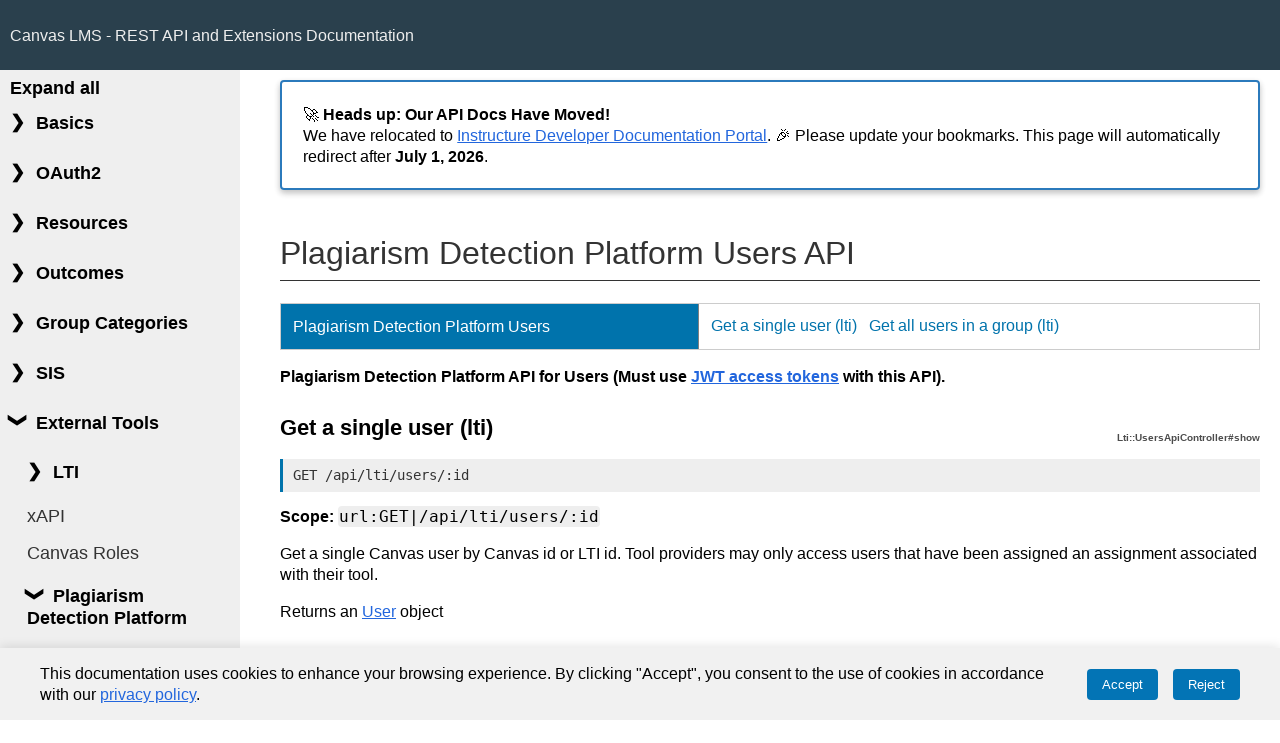

--- FILE ---
content_type: text/html
request_url: https://drieam.instructure.com/doc/api/plagiarism_detection_platform_users.html
body_size: 5239
content:
<!DOCTYPE html>
<html>
  <head>
    <meta name="Content-Type" content="text/html;charset=UTF-8">
<meta charset="UTF-8">
<title>Plagiarism Detection Platform Users - Canvas LMS REST API Documentation</title>
<link rel="stylesheet" href="css/common.css" type="text/css" media="screen" charset="utf-8" />
<link rel="stylesheet" href="css/cookie-consent.css" type="text/css" media="screen" />
<link href="css/prettify.css" rel="stylesheet" type="text/css" media="screen" />
<script src="js/jquery.min.js" type="text/javascript"></script>
<script src="js/prettify.js" type="text/javascript"></script>
<script src="js/pendo.min.js" type="text/javascript"></script>
<script src="js/cookie-consent.min.js" type="text/javascript"></script>
<script type="text/javascript">
$(function() {
  // set up pretty-printing in static docs generated from .md files
  $('pre.code.bash').addClass('prettyprint language-bash');
  $('pre.code.html').addClass('prettyprint language-html');
  $('pre.code.xml').addClass('prettyprint language-xml');
  $('pre.code.json').addClass('prettyprint language-js');
  $('pre.code.javascript').addClass('prettyprint language-js');
  prettyPrint();
});
</script>

  </head>
  <body>

    <div id="header">
      <h1>
  <a href="index.html">Canvas LMS - REST API and Extensions Documentation</a>
</h1>
    </div>

    <div id="sidebar">
      <nav>

  <div class="expand-all-toggle">
    <input id="toggle-input" type="checkbox" onClick="toggle(this)">
    <label for="toggle-input" class="toggle-label">Expand all</label>
  </div>

  <div class="ac-container">
    
    <input name="header" class="ac-input" id="sidebar-basics" type="checkbox"
      
    >
    <label class="ac-label" for="sidebar-basics">Basics</label>
    <div class="ac-text">
      <div class="ac-sub">
        <a class="" href="file.graphql.html">GraphQL</a><a class="" href="file.changelog.html">API Change Log</a><a class="" href="file.object_ids.html">SIS IDs</a><a class="" href="file.pagination.html">Pagination</a><a class="" href="file.throttling.html">Throttling</a><a class="" href="file.compound_documents.html">Compound Documents</a><a class="" href="file.file_uploads.html">File Uploads</a><a class="" href="file.endpoint_attributes.html">API Endpoint Attributes</a><a class="" href="file.masquerading.html">Masquerading</a><a class="" href="file.permissions.html">Permissions</a>
      </div>
    </div>
  </div>

  <div class="ac-container">
    
    <input name="header" class="ac-input" id="sidebar-oauth2" type="checkbox"
      
    >
    <label class="ac-label" for="sidebar-oauth2">OAuth2</label>
    <div class="ac-text">
      <div class="ac-sub">
        <a class="" href="file.oauth.html">OAuth2 Overview</a><a class="" href="file.oauth_endpoints.html">OAuth2 Endpoints</a><a class="" href="file.developer_keys.html">Developer Keys</a>
      </div>
    </div>
  </div>

  <div class="ac-container">

    
    
      
    
      
    
      
    
      
    
      
    
      
    
      
    
      
    
      
    
      
    
      
    
      
    
      
    
      
    
      
    
      
    
      
    
      
    
      
    
      
    
      
    
      
    
      
    
      
    
      
    
      
    
      
    
      
    
      
    
      
    
      
    
      
    
      
    
      
    
      
    
      
    
      
    
      
    
      
    
      
    
      
    
      
    
      
    
      
    
      
    
      
    
      
    
      
    
      
    
      
    
      
    
      
    
      
    
      
    
      
    
      
    
      
    
      
    
      
    
      
    
      
    
      
    
      
    
      
    
      
    
      
    
      
    
      
    
      
    
      
    
      
    
      
    
      
    
      
    
      
    
      
    
      
    
      
    
      
    
      
    
      
    
      
    
      
    
      
    
      
    
      
    
      
    
      
    
      
    
      
      
      
      
    
      
    
      
    
      
    
      
    
      
    
      
    
      
    
      
    
      
    
      
    
      
    
      
    
      
    
      
    
      
    
      
    
      
    
      
    
      
    
      
    
      
    
      
    
      
    
      
    
      
    
      
    
      
    
      
    
      
    
      
    
      
    
      
    
      
    
      
    
      
    
      
    
      
    
      
    
      
    
      
      
    

    <input name="header" class="ac-input" id="sidebar-resources" type="checkbox"
      
    >
    <label class="ac-label" for="sidebar-resources">Resources</label>
    <div class="ac-text">
      <div class="ac-sub">
        <a href="all_resources.html" class="">All Resources Reference</a>
        
          
          <a class="" href="access_tokens.html">Access Tokens</a>
        
          
          <a class="" href="account_calendars.html">Account Calendars</a>
        
          
          <a class="" href="account_domain_lookups.html">Account Domain Lookups</a>
        
          
          <a class="" href="account_notifications.html">Account Notifications</a>
        
          
          <a class="" href="account_reports.html">Account Reports</a>
        
          
          <a class="" href="accounts.html">Accounts</a>
        
          
          <a class="" href="accounts_(lti).html">Accounts (LTI)</a>
        
          
          <a class="" href="admins.html">Admins</a>
        
          
          <a class="" href="ai_conversations.html">AI Conversations</a>
        
          
          <a class="" href="ai_experiences.html">AI Experiences</a>
        
          
          <a class="" href="analytics.html">Analytics</a>
        
          
          <a class="" href="announcement_external_feeds.html">Announcement External Feeds</a>
        
          
          <a class="" href="announcements.html">Announcements</a>
        
          
          <a class="" href="api_token_scopes.html">API Token Scopes</a>
        
          
          <a class="" href="appointment_groups.html">Appointment Groups</a>
        
          
          <a class="" href="assignment_extensions.html">Assignment Extensions</a>
        
          
          <a class="" href="assignment_groups.html">Assignment Groups</a>
        
          
          <a class="" href="assignments.html">Assignments</a>
        
          
          <a class="" href="authentication_providers.html">Authentication Providers</a>
        
          
          <a class="" href="authentications_log.html">Authentications Log</a>
        
          
          <a class="" href="blackout_dates.html">Blackout Dates</a>
        
          
          <a class="" href="block_editor_template.html">BlockEditorTemplate</a>
        
          
          <a class="" href="blueprint_courses.html">Blueprint Courses</a>
        
          
          <a class="" href="bookmarks.html">Bookmarks</a>
        
          
          <a class="" href="brand_configs.html">Brand Configs</a>
        
          
          <a class="" href="calendar_events.html">Calendar Events</a>
        
          
          <a class="" href="canvas_career_experiences.html">Canvas Career Experiences</a>
        
          
          <a class="" href="collaborations.html">Collaborations</a>
        
          
          <a class="" href="comm_messages.html">CommMessages</a>
        
          
          <a class="" href="communication_channels.html">Communication Channels</a>
        
          
          <a class="" href="conferences.html">Conferences</a>
        
          
          <a class="" href="content_exports.html">Content Exports</a>
        
          
          <a class="" href="content_migrations.html">Content Migrations</a>
        
          
          <a class="" href="content_security_policy_settings.html">Content Security Policy Settings</a>
        
          
          <a class="" href="content_shares.html">Content Shares</a>
        
          
          <a class="" href="conversations.html">Conversations</a>
        
          
          <a class="" href="course_audit_log.html">Course Audit log</a>
        
          
          <a class="" href="course_pace.html">Course Pace</a>
        
          
          <a class="" href="course_quiz_extensions.html">Course Quiz Extensions</a>
        
          
          <a class="" href="course_reports.html">Course Reports</a>
        
          
          <a class="" href="courses.html">Courses</a>
        
          
          <a class="" href="custom_gradebook_columns.html">Custom Gradebook Columns</a>
        
          
          <a class="" href="developer_key_account_bindings.html">Developer Key Account Bindings</a>
        
          
          <a class="" href="developer_keys.html">Developer Keys</a>
        
          
          <a class="" href="discussion_topics.html">Discussion Topics</a>
        
          
          <a class="" href="enrollment_terms.html">Enrollment Terms</a>
        
          
          <a class="" href="enrollments.html">Enrollments</a>
        
          
          <a class="" href="e_portfolios.html">ePortfolios</a>
        
          
          <a class="" href="e_pub_exports.html">ePub Exports</a>
        
          
          <a class="" href="error_reports.html">Error Reports</a>
        
          
          <a class="" href="external_tools.html">External Tools</a>
        
          
          <a class="" href="favorites.html">Favorites</a>
        
          
          <a class="" href="feature_flags.html">Feature Flags</a>
        
          
          <a class="" href="files.html">Files</a>
        
          
          <a class="" href="grade_change_log.html">Grade Change Log</a>
        
          
          <a class="" href="gradebook_history.html">Gradebook History</a>
        
          
          <a class="" href="grading_period_sets.html">Grading Period Sets</a>
        
          
          <a class="" href="grading_periods.html">Grading Periods</a>
        
          
          <a class="" href="grading_standards.html">Grading Standards</a>
        
          
          <a class="" href="group_categories.html">Group Categories</a>
        
          
          <a class="" href="groups.html">Groups</a>
        
          
          <a class="" href="history.html">History</a>
        
          
          <a class="" href="inst_access_tokens.html">InstAccess tokens</a>
        
          
          <a class="" href="jw_ts.html">JWTs</a>
        
          
          <a class="" href="late_policy.html">Late Policy</a>
        
          
          <a class="" href="learning_object_dates.html">Learning Object Dates</a>
        
          
          <a class="" href="line_items.html">Line Items</a>
        
          
          <a class="" href="live_assessments.html">LiveAssessments</a>
        
          
          <a class="" href="logins.html">Logins</a>
        
          
          <a class="" href="lti_launch_definitions.html">LTI Launch Definitions</a>
        
          
          <a class="" href="lti_registrations.html">LTI Registrations</a>
        
          
          <a class="" href="lti_resource_links.html">LTI Resource Links</a>
        
          
          <a class="" href="media_objects.html">Media Objects</a>
        
          
          <a class="" href="moderated_grading.html">Moderated Grading</a>
        
          
          <a class="" href="modules.html">Modules</a>
        
          
          <a class="" href="names_and_role.html">Names and Role</a>
        
          
          <a class="" href="new_quiz_items.html">New Quiz Items</a>
        
          
          <a class="" href="new_quizzes.html">New Quizzes</a>
        
          
          <a class="" href="new_quizzes_accommodations.html">New Quizzes Accommodations</a>
        
          
          <a class="" href="new_quizzes_reports.html">New Quizzes Reports</a>
        
          
          <a class="" href="notice_handlers.html">Notice Handlers</a>
        
          
          <a class="" href="notification_preferences.html">Notification Preferences</a>
        
          
          <a class="" href="originality_reports.html">Originality Reports</a>
        
          
          <a class="" href="outcome_groups.html">Outcome Groups</a>
        
          
          <a class="" href="outcome_imports.html">Outcome Imports</a>
        
          
          <a class="" href="outcome_results.html">Outcome Results</a>
        
          
          <a class="" href="outcomes.html">Outcomes</a>
        
          
          <a class="" href="pages.html">Pages</a>
        
          
          <a class="" href="peer_reviews.html">Peer Reviews</a>
        
          
          
          
          
          <a class="" href="planner.html">Planner</a>
        
          
          <a class="" href="poll_sessions.html">Poll Sessions</a>
        
          
          <a class="" href="poll_choices.html">PollChoices</a>
        
          
          <a class="" href="polls.html">Polls</a>
        
          
          <a class="" href="poll_submissions.html">PollSubmissions</a>
        
          
          <a class="" href="proficiency_ratings.html">Proficiency Ratings</a>
        
          
          <a class="" href="progress.html">Progress</a>
        
          
          <a class="" href="public_jwk.html">Public JWK</a>
        
          
          <a class="" href="quiz_assignment_overrides.html">Quiz Assignment Overrides</a>
        
          
          <a class="" href="quiz_extensions.html">Quiz Extensions</a>
        
          
          <a class="" href="quiz_ip_filters.html">Quiz IP Filters</a>
        
          
          <a class="" href="quiz_question_groups.html">Quiz Question Groups</a>
        
          
          <a class="" href="quiz_questions.html">Quiz Questions</a>
        
          
          <a class="" href="quiz_reports.html">Quiz Reports</a>
        
          
          <a class="" href="quiz_statistics.html">Quiz Statistics</a>
        
          
          <a class="" href="quiz_submission_events.html">Quiz Submission Events</a>
        
          
          <a class="" href="quiz_submission_files.html">Quiz Submission Files</a>
        
          
          <a class="" href="quiz_submission_questions.html">Quiz Submission Questions</a>
        
          
          <a class="" href="quiz_submission_user_list.html">Quiz Submission User List</a>
        
          
          <a class="" href="quiz_submissions.html">Quiz Submissions</a>
        
          
          <a class="" href="quizzes.html">Quizzes</a>
        
          
          <a class="" href="result.html">Result</a>
        
          
          <a class="" href="roles.html">Roles</a>
        
          
          <a class="" href="rubrics.html">Rubrics</a>
        
          
          <a class="" href="sandboxes.html">Sandboxes</a>
        
          
          <a class="" href="score.html">Score</a>
        
          
          <a class="" href="search.html">Search</a>
        
          
          <a class="" href="sections.html">Sections</a>
        
          
          <a class="" href="services.html">Services</a>
        
          
          <a class="" href="shared_brand_configs.html">Shared Brand Configs</a>
        
          
          <a class="" href="sis_import_errors.html">SIS Import Errors</a>
        
          
          <a class="" href="sis_imports.html">SIS Imports</a>
        
          
          <a class="" href="sis_integration.html">SIS Integration</a>
        
          
          <a class="" href="smart_search.html">Smart Search</a>
        
          
          <a class="" href="submission_comments.html">Submission Comments</a>
        
          
          <a class="" href="submissions.html">Submissions</a>
        
          
          <a class="" href="tabs.html">Tabs</a>
        
          
          <a class="" href="temporary_enrollment_pairings.html">Temporary Enrollment Pairings</a>
        
          
          <a class="" href="user_observees.html">User Observees</a>
        
          
          <a class="" href="users.html">Users</a>
        
          
          
          <a class="" href="what_if_grades.html">What If Grades</a>
        
      </div>
    </div>
  </div>

  <div class="ac-container">
    <input name="header" class="ac-input" id="sidebar-outcomes" type="checkbox"
      
    >
    <label class="ac-label" for="sidebar-outcomes">Outcomes</label>
    <div class="ac-text">
      <div class="ac-sub">
        <a href="file.outcomes_csv.html" class="">Outcomes CSV Format</a>
      </div>
    </div>
  </div>

  <div class="ac-container">
    <input name="header" class="ac-input" id="sidebar-groupCategories" type="checkbox"
      
    >
    <label class="ac-label" for="sidebar-groupCategories">Group Categories</label>
    <div class="ac-text">
      <div class="ac-sub">
        <a href="file.group_category_csv.html" class="">Group Categories CSV Format</a>
        <a href="file.differentiation_tags_csv.html" class="">Differentiation Tags CSV Format</a>
      </div>
    </div>
  </div>

  <div class="ac-container">
    <input name="header" class="ac-input" id="sidebar-sis" type="checkbox"
      
    >
    <label class="ac-label" for="sidebar-sis">SIS</label>
    <div class="ac-text">
      <div class="ac-sub">
        <a href="file.sis_csv.html" class="">SIS CSV Format</a>
      </div>
    </div>
  </div>

  <div class="ac-container">

    

    

    
    
      
      
      
      
      
      
      
      
      
      
      
      
      
      
      
      
      
      
      
      
      
      
      
      
      
      
      
      
      
      
      
      
      
      
      
      
      
      
      
      
      
      
      
      
      
      
      
      
      
      
      
      
      
      
      
      
      
      
      
      
      
      
      
      
      
      
      
      
      
      
      
      
      
      
      
      
      
      
      
      
      
      
      
      
      
      
      
      
      
      
    
      
    
      
    
      
      
      
      
      
      
      
      
      
      
      
      
      
      
      
      
      
      
      
      
      
      
      
      
      
      
      
      
      
      
      
      
      
      
      
      
      
      
      
      
      
    
      

    <input name="header" class="ac-input" id="sidebar-externalTools" type="checkbox"
      checked
    >
    <label class="ac-label" for="sidebar-externalTools">External Tools</label>

    <div class="ac-text">
      <div class="ac-sub">
        <input name="header" class="ac-input" id="sidebar-externalTools-lti" type="checkbox"
          
        >
        <label class="ac-label level1-label" for="sidebar-externalTools-lti">LTI</label>
        <div class="ac-sub-text">
          <a class="" href="file.tools_intro.html">Introduction</a><a class="" href="file.registration.html">Registration</a><a class="" href="file.lti_launch_overview.html">Launch Overview</a><a class="" href="file.lti_dev_key_config.html">Configuring</a><a class="" href="file.tools_variable_substitutions.html">Variable Substitutions</a><a class="" href="file.content_item.html">Deep Linking</a><a class="" href="file.assignment_tools.html">Grading</a><a class="" href="file.provisioning.html">Provisioning</a><a class="" href="file.lti_window_post_message.html">PostMessage</a><a class="" href="file.pns.html">Platform Notification Service</a>

          <div class="ac-sub">
            <input name="header" class="ac-input" id="sidebar-externalTools-lti-placements" type="checkbox"
              
            >
            <label class="ac-label level2-label" for="sidebar-externalTools-lti-placements">Placements</label>
            <div class="ac-sub-text-nested">
              <a class="" href="file.placements_overview.html">Placements Overview</a><a class="" href="file.navigation_tools.html">Navigation</a><a class="" href="file.homework_submission_placement.html">Homework Submission</a><a class="" href="file.editor_button_placement.html">Editor Button</a><a class="" href="file.migration_selection_placement.html">Migration Selection</a><a class="" href="file.link_selection_placement.html">Link Selection (Modules)</a><a class="" href="file.assignment_selection_placement.html">Assignment Selection</a><a class="" href="file.collaborations_placement.html">Collaborations</a>
            </div>
          </div>

        </div>
      </div>

      <a href="file.xapi.html" class="">xAPI</a>
      <a href="file.canvas_roles.html" class="">Canvas Roles</a>

    </div>

    <div class="ac-text">
      <div class="ac-sub">
        <input name="header" class="ac-input" id="sidebar-externalTools-plagiarism" type="checkbox"
          checked
        >
        <label class="ac-label level1-label" for="sidebar-externalTools-plagiarism">Plagiarism Detection Platform</label>
        <div class="ac-sub-text">
          <a href="file.plagiarism_platform.html" class="">Overview</a>
          
            
            
            
            
            
            
            
            
            
            
            
            
            
            
            
            
            
            
            
            
            
            
            
            
            
            
            
            
            
            
            
            
            
            
            
            
            
            
            
            
            
            
            
            
            
            
            
            
            
            
            
            
            
            
            
            
            
            
            
            
            
            
            
            
            
            
            
            
            
            
            
            
            
            
            
            
            
            
            
            
            
            
            
            
            
            
            
            
            
            
            <a class="" href="plagiarism_detection_platform_assignments.html">Plagiarism Detection Platform Assignments</a>
          
            
            <a class="current" href="plagiarism_detection_platform_users.html">Plagiarism Detection Platform Users</a>
          
            
            <a class="" href="plagiarism_detection_submissions.html">Plagiarism Detection Submissions</a>
          
            
            
            
            
            
            
            
            
            
            
            
            
            
            
            
            
            
            
            
            
            
            
            
            
            
            
            
            
            
            
            
            
            
            
            
            
            
            
            
            
            
            <a class="" href="webhooks_subscriptions_for_plagiarism_platform.html">Webhooks Subscriptions for Plagiarism Platform</a>
          
            
          <a href="file.jwt_access_tokens.html" class="">JWT Access Tokens</a>
        </div>
      </div>
    </div>

  </div>

  <div class="ac-container">

    

    
    
      
    
      
    
      
    
      
    
      
    
      
    
      
    
      
    
      
    
      
    
      
    
      
    
      
    
      
    
      
    
      
    
      
    
      
    
      
    
      
    
      
    
      
    
      
    
      
    
      
    

    
    
      
    
      
    
      
    
      
    
      
    
      
    

    <input name="header" class="ac-input" id="sidebar-dataServices" type="checkbox"
      
    >
    <label class="ac-label" for="sidebar-dataServices">Data Services</label>

    <div class="ac-text">
      <div class="ac-sub">
        <input name="header" class="ac-input" id="sidebar-dataServices-liveEvents" type="checkbox"
          
        >
        <label class="ac-label level1-label" for="sidebar-dataServices-liveEvents">Live Events</label>

        <div class="ac-sub-text">
          <div class="ac-sub">
            <input name="header" class="ac-input" id="sidebar-dataServices-liveEvents-overview" type="checkbox"
              
            >
            <label class="ac-label level2-label" for="sidebar-dataServices-liveEvents-overview">Overview</label>
            <div class="ac-sub-text-nested">
              <a class="" href="file.data_service_introduction.html">Introduction</a><a class="" href="file.data_service_setup.html">Setup</a><a class="" href="file.data_service_caliper_structure.html">Caliper</a><a class="" href="file.data_service_canvas_event_metadata.html">Metadata</a>
            </div>
          </div>
          <span class="sub-label">Event Format</span>
        </div>

        <div class="ac-sub-text">
          <div class="ac-sub">
            <input name="header" class="ac-input" id="sidebar-dataServices-liveEvents-eventFormat-canvas" type="checkbox"
              
            >
            <label class="ac-label level2-label" for="sidebar-dataServices-liveEvents-eventFormat-canvas">Canvas</label>
            <div class="ac-sub-text-nested">
              <a class="" href="file.data_service_canvas_account.html">Account</a><a class="" href="file.data_service_canvas_asset.html">Asset</a><a class="" href="file.data_service_canvas_assignment.html">Assignment</a><a class="" href="file.data_service_canvas_attachment.html">Attachment</a><a class="" href="file.data_service_canvas_content.html">Content</a><a class="" href="file.data_service_canvas_conversation.html">Conversation</a><a class="" href="file.data_service_canvas_course.html">Course</a><a class="" href="file.data_service_canvas_discussion.html">Discussion</a><a class="" href="file.data_service_canvas_enrollment.html">Enrollment</a><a class="" href="file.data_service_canvas_final.html">Final</a><a class="" href="file.data_service_canvas_grade.html">Grade</a><a class="" href="file.data_service_canvas_group.html">Group</a><a class="" href="file.data_service_canvas_learning.html">Learning</a><a class="" href="file.data_service_canvas_logged.html">Logged</a><a class="" href="file.data_service_canvas_module.html">Module</a><a class="" href="file.data_service_canvas_outcome.html">Outcome</a><a class="" href="file.data_service_canvas_outcomes.html">Outcomes</a><a class="" href="file.data_service_canvas_plagiarism.html">Plagiarism</a><a class="" href="file.data_service_canvas_quiz.html">Quiz</a><a class="" href="file.data_service_canvas_rubric.html">Rubric</a><a class="" href="file.data_service_canvas_sis.html">Sis</a><a class="" href="file.data_service_canvas_submission.html">Submission</a><a class="" href="file.data_service_canvas_syllabus.html">Syllabus</a><a class="" href="file.data_service_canvas_user.html">User</a><a class="" href="file.data_service_canvas_wiki.html">Wiki</a>
            </div>
          </div>
        </div>

        <div class="ac-sub-text">
          <div class="ac-sub">
            <input name="header" class="ac-input" id="sidebar-dataServices-liveEvents-eventFormat-caliper" type="checkbox"
              
            >
            <label class="ac-label level2-label" for="sidebar-dataServices-liveEvents-eventFormat-caliper">Caliper IMS 1.1</label>
            <div class="ac-sub-text-nested">
              <a class="" href="file.data_service_caliper_assessment.html">Assessment</a><a class="" href="file.data_service_caliper_basic.html">Basic</a><a class="" href="file.data_service_caliper_forum.html">Forum</a><a class="" href="file.data_service_caliper_grading.html">Grading</a><a class="" href="file.data_service_caliper_navigation_events.html">Navigation Events</a><a class="" href="file.data_service_caliper_session.html">Session</a>
            </div>
          </div>
        </div>
      </div>

    </div>

  </div>

  <div class="sidebar-trailing-background"></div>

  <script>
    function toggle(source) {
      let expandText = document.querySelector('label[for="toggle-input"]')
      let isChecked = document.querySelector('input[id="toggle-input"]').checked
      let checkboxes = document.querySelectorAll('input[name="header"]');
      checkboxes.forEach(checkbox => {
        if (checkbox !== source) {
          checkbox.checked = source.checked
        }
      });
      expandText.innerHTML = isChecked ? 'Collapse all' : 'Expand all'
    }
  </script>

</nav>

    </div>

    <div id="content">
      <div class="alert">
        🚀 <strong>Heads up: Our API Docs Have Moved!</strong><br>
        We have relocated to <a href="https://developerdocs.instructure.com/services/canvas" class="ic-link">Instructure Developer Documentation Portal</a>. 🎉 Please update your bookmarks. This page will automatically redirect after <strong>July 1, 2026</strong>.
      </div>
      <div class="service">
  
    <h1>Plagiarism Detection Platform Users API</h1>
  
  
  
  <table id='quicklinks'>
  </table>
  <p><strong>Plagiarism Detection Platform API for Users (Must use <a href="file.jwt_access_tokens.html">JWT access tokens</a> with this API).</strong></p>



<div id="Services" class="method_details_list">

  <div class="method_details first">
  <h2 class='api_method_name' name='method.lti/users_api.show' data-subtopic='Plagiarism Detection Platform Users'>
    <a name='method.lti/users_api.show' href='#method.lti/users_api.show'>
      Get a single user (lti)
    </a>
    
      <span class='defined-in'><a href="https://github.com/instructure/canvas-lms/blob/master/app/controllers/lti/users_api_controller.rb">Lti::UsersApiController#show</a></span>
    
  </h2>

  

  

  

  
  
  <h3 class='endpoint'>
    GET /api/lti/users/:id
  </h3>
  <div>
    <strong>Scope: </strong>
    <code class="scope">url:GET|/api/lti/users/:id</code>
  </div>


<p>Get a single Canvas user by Canvas id or LTI id. Tool providers may only access users that have been assigned an assignment associated with their tool.</p>




  Returns an

<a href='users.html#User'>User</a>
object

</div>


  <div class="method_details ">
  <h2 class='api_method_name' name='method.lti/users_api.group_index' data-subtopic='Plagiarism Detection Platform Users'>
    <a name='method.lti/users_api.group_index' href='#method.lti/users_api.group_index'>
      Get all users in a group (lti)
    </a>
    
      <span class='defined-in'><a href="https://github.com/instructure/canvas-lms/blob/master/app/controllers/lti/users_api_controller.rb">Lti::UsersApiController#group_index</a></span>
    
  </h2>

  

  

  

  
  
  <h3 class='endpoint'>
    GET /api/lti/groups/:group_id/users
  </h3>
  <div>
    <strong>Scope: </strong>
    <code class="scope">url:GET|/api/lti/groups/:group_id/users</code>
  </div>


<p>Get all Canvas users in a group. Tool providers may only access groups that belong to the context the tool is installed in.</p>




  Returns a list of 

<a href='users.html#User'>User</a>
objects

</div>


</div>

</div>

    </div>

    <script type="text/javascript">
  $('h2.api_method_name').each(function(i, el) {
    var subtopic = $(el).data('subtopic');
    var $a = $(el).find('a');
    if ($.trim($a[0].innerHTML) == '')
      return;
    var $row = $('table#quicklinks tr').filter(function() { return $(this).data('subtopic') == subtopic; });
    if ($row.length == 0) {
      $row = $('<tr/>').appendTo($('table#quicklinks'));
      $row.data('subtopic', subtopic);
      $('<th/>').append(subtopic).appendTo($row);
      $('<td/>').appendTo($row);
    }
    var link = $('<a/>').attr('href', '#'+$(el).attr('name')).append($.trim($a[0].innerHTML));
    $row.find('td').append(link);
  });
</script>
<div id="footer">
  &copy; Instructure, Inc. Generated on Fri Jan 16 16:14:03 2026<br>
  This documentation is generated directly from the Canvas LMS source code, available <a href="https://github.com/instructure/canvas-lms">on Github</a>.
</div>

  </body>
</html>
